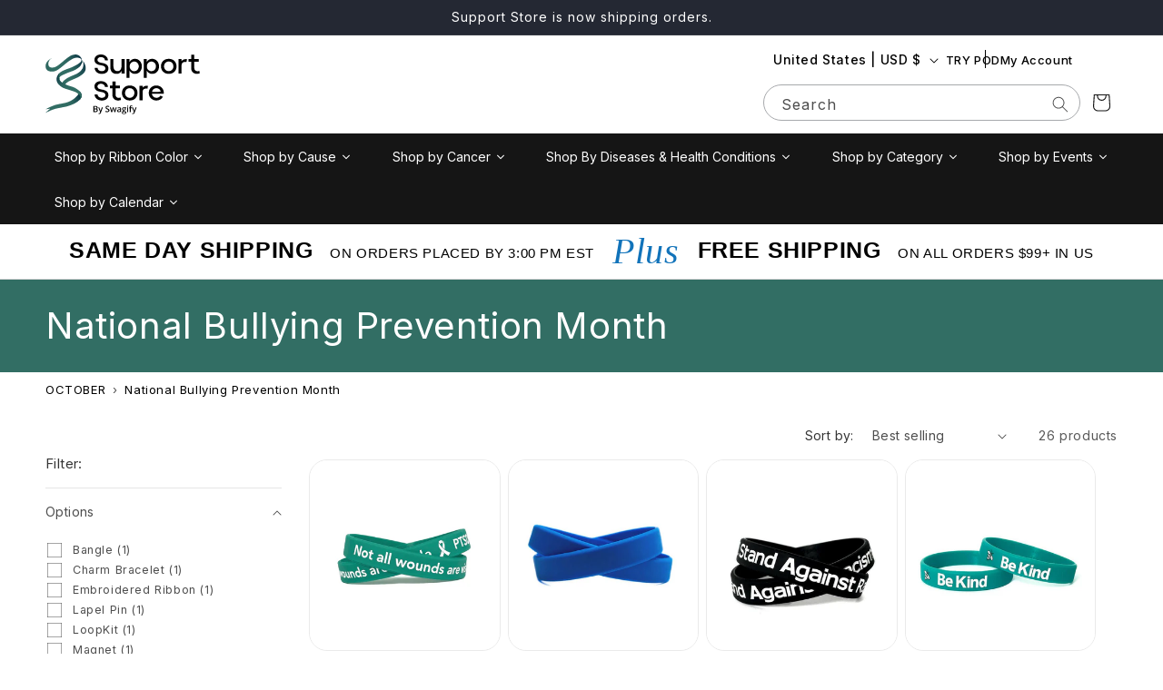

--- FILE ---
content_type: image/svg+xml
request_url: https://cdn.shopify.com/s/files/1/0838/1579/2942/files/logo-ss.svg?v=1698434918
body_size: 6049
content:
<?xml version="1.0" encoding="UTF-8" standalone="no"?>
<!DOCTYPE svg PUBLIC "-//W3C//DTD SVG 1.1//EN" "http://www.w3.org/Graphics/SVG/1.1/DTD/svg11.dtd">
<svg width="100%" height="100%" viewBox="0 0 1025 393" version="1.1" xmlns="http://www.w3.org/2000/svg" xmlns:xlink="http://www.w3.org/1999/xlink" xml:space="preserve" xmlns:serif="http://www.serif.com/" style="fill-rule:evenodd;clip-rule:evenodd;stroke-linejoin:round;stroke-miterlimit:2;">
    <g transform="matrix(1,0,0,1,-34.2615,-348.4)">
        <path d="M360.5,436.3L380,436.3C381.1,452.6 395.8,458.1 407.2,458.3C419.8,458.3 432,453.8 432.4,440.7C432.8,427.9 422.6,422.5 404,419.5C377,415.9 359.5,405.4 359.5,383.3C359.5,361.5 379,348.4 402.3,348.4C426.3,348.4 448.5,362.9 449.1,387.3L429.4,387.3C428.6,371.3 414.9,365.7 402.4,365.7C389.8,365.7 379.5,372.6 379.3,383.7C379.3,394 388.1,400.6 406.3,403.4C436.3,407.9 452.7,418 451.9,442.5C451,466.2 429.6,476.7 406.6,476.1C382.5,475.5 361.5,461.1 360.5,436.3ZM464.7,430.8L464.7,378.6L485.4,378.6L485.4,426.9C485.4,446.1 494.8,458.3 512.6,458.1C530.4,457.9 539.3,443.3 539.3,423.2L539.5,378.7L560,378.7L560,473.9L539.3,473.9L539.3,455.3C533.7,469.8 520.3,475.8 507.8,476C481.4,476.6 464.7,460.5 464.7,430.8ZM572.7,378.8L592.2,378.8L592.2,398.9C599.5,384.1 613.2,376.9 627.3,376.9C654.1,376.5 674.1,398.5 674.1,426.1C674.1,457.5 653.8,475.9 628.5,476C614.2,476.2 600,469.1 592.5,454.4L592.5,502.8L572.8,502.8L572.8,378.8L572.7,378.8ZM622.8,458.4C639.7,458.6 653.6,445.4 653.6,426.1C653.6,407.9 639.1,394.7 622.6,394.9C607.8,395.1 593.1,407.7 593.1,426.1C593.2,446.2 607.6,458.2 622.8,458.4ZM686.8,378.8L706.3,378.8L706.3,398.9C713.6,384.1 727.3,376.9 741.4,376.9C768.2,376.5 788.2,398.5 788.2,426.1C788.2,457.5 767.9,475.9 742.6,476C728.3,476.2 714.1,469.1 706.6,454.4L706.6,502.8L686.9,502.8L686.9,378.8L686.8,378.8ZM737,458.4C753.9,458.6 767.8,445.4 767.8,426.1C767.8,407.9 753.3,394.7 736.8,394.9C722,395.1 707.3,407.7 707.3,426.1C707.3,446.2 721.8,458.2 737,458.4ZM801,426.9C800.8,396.3 823.2,377 852.4,377C882.3,377 904.4,396.3 904.2,426.9C904,455.6 883,475.9 852.4,475.9C823.9,475.9 801.2,455.8 801,426.9ZM852.3,458.2C869,458.2 883.8,445.1 883.8,426.7C883.8,406.4 868.8,394.6 852.4,394.6C835.9,394.6 821.4,406.6 821.4,426.7C821.5,445.1 835.9,458.2 852.3,458.2ZM917,378.8L937.7,378.8L937.7,392C945,380.9 961,377.2 973.7,379.4L970.3,398.4C956.4,394.5 937.6,399.2 937.6,418.7L937.6,474L917,474L917,378.8ZM1001.5,438.5L1001.5,395.5L984.6,395.5L984.6,377.9L1001.5,377.9L1001.5,350.1L1022.2,350.1L1022.4,377.9L1051.7,377.9L1051.7,395.5L1022.2,395.5L1022.2,438C1022.2,455.6 1039.3,463.2 1055.2,456L1058.6,472.1C1034.8,482.5 1001.5,472.3 1001.5,438.5ZM360.5,611.5L380,611.5C381.1,627.8 395.8,633.3 407.2,633.5C419.8,633.5 432,629 432.4,615.9C432.8,603.1 422.6,597.7 404,594.7C377,591.1 359.5,580.6 359.5,558.5C359.5,536.7 379,523.6 402.3,523.6C426.3,523.6 448.5,538.1 449.1,562.5L429.4,562.5C428.6,546.5 414.9,540.9 402.4,540.9C389.8,540.9 379.5,547.8 379.3,558.9C379.3,569.2 388.1,575.8 406.3,578.6C436.3,583.1 452.7,593.2 451.9,617.7C451,641.4 429.6,651.9 406.6,651.3C382.5,650.8 361.5,636.3 360.5,611.5ZM478.8,613.8L478.8,570.8L461.9,570.8L461.9,553.2L478.8,553.2L478.8,525.4L499.5,525.4L499.7,553.2L529,553.2L529,570.8L499.5,570.8L499.5,613.2C499.5,630.8 516.6,638.4 532.5,631.2L535.9,647.3C512,657.7 478.8,647.6 478.8,613.8ZM542.1,602.1C541.9,571.5 564.3,552.2 593.5,552.2C623.4,552.2 645.5,571.5 645.3,602.1C645.1,630.8 624.1,651.1 593.5,651.1C565,651.1 542.3,631.1 542.1,602.1ZM593.3,633.5C610,633.5 624.8,620.4 624.8,602C624.8,581.7 609.8,569.9 593.4,569.9C576.9,569.9 562.4,581.9 562.4,602C562.5,620.3 577,633.5 593.3,633.5ZM658,554.1L678.8,554.1L678.8,567.2C686.1,556.1 702.1,552.4 714.8,554.6L711.4,573.6C697.5,569.7 678.7,574.4 678.7,593.9L678.7,649.3L658,649.3L658,554.1ZM770.4,552.2C796.1,552.2 817.2,569.3 819.8,597.1C820,599.9 820,603.1 819.8,605.9L740.4,606.1C742.1,622.2 755.4,633.5 770.4,633.5C781.1,633.7 792.6,628.8 797.8,618.7L813.8,627.1C805.4,642.1 789,651.1 770.4,651.1C744.1,651.1 720.1,631.6 720.1,601.9C720.1,569.7 744.1,552.2 770.4,552.2ZM770.4,569.7C757.4,569.7 744.1,578.3 741.9,594.1L799.7,593.9C796.9,577.9 783.5,569.5 770.4,569.7ZM352.7,686.7L364.8,686.7C370,686.7 374,687.5 376.7,689C379.4,690.5 380.7,693.1 380.7,696.9C380.7,698.5 380.4,699.9 379.9,701.1C379.4,702.3 378.6,703.4 377.5,704.2C376.5,705 375.2,705.5 373.7,705.8L373.7,706.1C375.3,706.4 376.7,706.9 377.9,707.6C379.1,708.3 380.1,709.3 380.8,710.6C381.5,711.9 381.9,713.6 381.9,715.7C381.9,718.2 381.3,720.3 380.1,722C378.9,723.7 377.2,725.1 375.1,726C372.9,726.9 370.3,727.4 367.4,727.4L352.8,727.4L352.8,686.7L352.7,686.7ZM359.4,703.5L365.8,703.5C368.8,703.5 370.9,703 372.1,702C373.3,701 373.8,699.6 373.8,697.7C373.8,695.8 373.1,694.4 371.7,693.5C370.3,692.7 368.1,692.2 365.2,692.2L359.4,692.2L359.4,703.5ZM359.4,708.9L359.4,721.8L366.4,721.8C369.5,721.8 371.7,721.2 372.9,720C374.2,718.8 374.8,717.2 374.8,715.1C374.8,713.8 374.5,712.7 374,711.8C373.4,710.9 372.5,710.2 371.3,709.7C370,709.2 368.3,708.9 366.1,708.9L359.4,708.9ZM384.9,696.6L392,696.6L398.3,714.2C398.6,715 398.8,715.8 399.1,716.5C399.3,717.3 399.5,718 399.7,718.8C399.9,719.5 400,720.3 400.1,721L400.3,721C400.5,720 400.7,719 401.1,717.8C401.4,716.6 401.8,715.4 402.3,714.2L408.3,696.6L415.4,696.6L402.2,731.6C401.4,733.6 400.5,735.3 399.4,736.7C398.3,738.1 397,739.2 395.5,739.9C394,740.6 392.3,741 390.4,741C389.5,741 388.7,740.9 388,740.8C387.3,740.7 386.7,740.6 386.3,740.5L386.3,735.3C386.7,735.4 387.2,735.5 387.8,735.6C388.4,735.7 389,735.7 389.6,735.7C390.8,735.7 391.8,735.5 392.6,735C393.4,734.5 394.2,733.9 394.8,733C395.4,732.2 395.9,731.2 396.3,730.1L397.4,727.2L384.9,696.6ZM458.9,716.3C458.9,718.7 458.3,720.8 457.1,722.5C455.9,724.2 454.2,725.6 452,726.5C449.8,727.4 447.2,727.9 444.2,727.9C442.7,727.9 441.3,727.8 440,727.6C438.6,727.4 437.4,727.2 436.2,726.9C435,726.6 433.9,726.2 432.9,725.7L432.9,719.4C434.6,720.1 436.4,720.8 438.5,721.4C440.6,722 442.6,722.3 444.7,722.3C446.4,722.3 447.8,722.1 449,721.6C450.2,721.1 451,720.5 451.5,719.7C452.1,718.9 452.3,717.9 452.3,716.7C452.3,715.5 452,714.5 451.3,713.7C450.7,712.9 449.7,712.1 448.4,711.4C447.1,710.7 445.5,709.9 443.5,709.1C442.2,708.6 440.9,708 439.7,707.3C438.5,706.6 437.4,705.8 436.5,704.9C435.6,704 434.8,702.9 434.3,701.6C433.7,700.3 433.5,698.8 433.5,697.1C433.5,694.8 434.1,692.8 435.2,691.2C436.3,689.6 437.9,688.3 439.9,687.4C441.9,686.5 444.3,686.1 446.9,686.1C449,686.1 451,686.3 452.9,686.8C454.8,687.3 456.6,687.9 458.4,688.7L456.3,694.1C454.6,693.4 453,692.9 451.4,692.4C449.8,692 448.3,691.8 446.6,691.8C445.2,691.8 444,692 443,692.4C442,692.8 441.3,693.4 440.8,694.2C440.3,695 440,695.9 440,696.9C440,698.1 440.3,699.1 440.9,699.9C441.5,700.7 442.4,701.4 443.6,702.1C444.8,702.8 446.4,703.5 448.4,704.3C450.6,705.2 452.5,706.2 454.1,707.2C455.7,708.2 456.9,709.4 457.7,710.9C458.5,712.4 458.9,714.1 458.9,716.3ZM491.2,727.3L487.3,713C487.1,712.3 486.9,711.4 486.6,710.4C486.3,709.4 486.1,708.4 485.8,707.3C485.5,706.2 485.3,705.2 485.1,704.3C484.9,703.4 484.7,702.7 484.6,702.2L484.4,702.2C484.3,702.7 484.2,703.4 484,704.3C483.8,705.2 483.6,706.2 483.3,707.3C483,708.4 482.8,709.4 482.5,710.4C482.2,711.4 482,712.3 481.8,713L477.7,727.2L470.5,727.2L461.9,696.5L468.5,696.5L472.5,711.8C472.8,712.8 473,714 473.3,715.2C473.6,716.4 473.8,717.6 474,718.6C474.2,719.7 474.3,720.6 474.4,721.3L474.6,721.3C474.7,720.8 474.8,720.2 474.9,719.4C475,718.6 475.2,717.8 475.3,717C475.4,716.2 475.6,715.4 475.8,714.6C476,713.8 476.1,713.2 476.3,712.8L481,696.6L488.1,696.6L492.6,712.8C492.8,713.5 493,714.4 493.3,715.5C493.5,716.6 493.8,717.6 494,718.7C494.2,719.8 494.3,720.6 494.4,721.4L494.6,721.4C494.7,720.8 494.8,719.9 495,718.8C495.2,717.7 495.4,716.6 495.7,715.3C496,714.1 496.2,712.9 496.5,711.9L500.6,696.6L507.1,696.6L498.4,727.3L491.2,727.3ZM524.5,696C528.4,696 531.3,696.9 533.3,698.6C535.3,700.3 536.3,703 536.3,706.7L536.3,727.4L531.7,727.4L530.4,723L530.2,723C529.3,724.1 528.4,725 527.5,725.8C526.6,726.6 525.5,727.1 524.3,727.4C523.1,727.8 521.6,727.9 519.9,727.9C518,727.9 516.4,727.6 515,726.9C513.6,726.2 512.4,725.2 511.6,723.8C510.8,722.4 510.4,720.7 510.4,718.5C510.4,715.3 511.6,713 513.9,711.4C516.3,709.8 519.8,708.9 524.6,708.8L529.9,708.6L529.9,707C529.9,704.9 529.4,703.4 528.4,702.5C527.4,701.6 526,701.1 524.2,701.1C522.7,701.1 521.2,701.3 519.7,701.8C518.3,702.2 516.8,702.8 515.5,703.4L513.4,698.8C514.9,698 516.6,697.4 518.6,696.9C520.4,696.2 522.4,696 524.5,696ZM529.8,712.6L525.9,712.8C522.6,712.9 520.4,713.5 519,714.5C517.7,715.5 517,716.9 517,718.6C517,720.1 517.5,721.2 518.4,721.9C519.3,722.6 520.5,722.9 522,722.9C524.3,722.9 526.1,722.3 527.6,721C529.1,719.7 529.8,717.8 529.8,715.3L529.8,712.6ZM554.2,741C550,741 546.8,740.2 544.6,738.8C542.4,737.3 541.3,735.2 541.3,732.5C541.3,730.6 541.9,729 543.1,727.7C544.3,726.4 546,725.5 548.2,725C547.4,724.6 546.6,724 546,723.2C545.4,722.4 545.1,721.5 545.1,720.6C545.1,719.5 545.4,718.5 546.1,717.7C546.8,716.9 547.7,716.1 549,715.3C547.4,714.6 546.1,713.5 545.1,712C544.1,710.5 543.6,708.6 543.6,706.5C543.6,704.3 544.1,702.4 545,700.8C546,699.2 547.3,698 549.2,697.2C551,696.4 553.2,696 555.8,696C556.4,696 557,696 557.6,696.1C558.3,696.2 558.9,696.2 559.4,696.3C560,696.4 560.4,696.5 560.7,696.6L571.3,696.6L571.3,700.2L566.1,701.2C566.6,701.9 567,702.7 567.3,703.6C567.6,704.5 567.7,705.5 567.7,706.5C567.7,709.7 566.6,712.2 564.4,714C562.2,715.8 559.2,716.7 555.3,716.7C554.4,716.7 553.5,716.6 552.6,716.5C551.9,716.9 551.4,717.4 551.1,717.9C550.8,718.4 550.6,718.9 550.6,719.5C550.6,720 550.8,720.4 551.1,720.7C551.4,721 552,721.2 552.7,721.4C553.4,721.6 554.2,721.6 555.2,721.6L560.5,721.6C563.9,721.6 566.4,722.3 568.2,723.7C570,725.1 570.9,727.2 570.9,730C570.9,733.5 569.5,736.2 566.6,738.1C563.8,740 559.6,741 554.2,741ZM554.4,736.4C556.7,736.4 558.6,736.2 560.1,735.7C561.7,735.3 562.8,734.6 563.6,733.8C564.4,733 564.8,732 564.8,730.9C564.8,729.9 564.5,729.1 564,728.6C563.5,728.1 562.7,727.7 561.8,727.5C560.8,727.3 559.6,727.2 558.1,727.2L553.3,727.2C552.1,727.2 551,727.4 550.1,727.8C549.2,728.2 548.5,728.7 547.9,729.4C547.3,730.1 547.1,731 547.1,732C547.1,733.4 547.7,734.5 549,735.2C550.4,736 552.1,736.4 554.4,736.4ZM555.7,712.5C557.6,712.5 559,712 559.9,710.9C560.8,709.8 561.3,708.4 561.3,706.5C561.3,704.4 560.8,702.9 559.9,701.9C559,700.9 557.5,700.3 555.7,700.3C553.9,700.3 552.5,700.8 551.5,701.9C550.5,703 550.1,704.5 550.1,706.6C550.1,708.5 550.6,709.9 551.5,711C552.4,712.1 553.9,712.5 555.7,712.5ZM580.2,684.8C581.2,684.8 582.1,685.1 582.8,685.6C583.5,686.1 583.9,687.1 583.9,688.4C583.9,689.7 583.5,690.6 582.8,691.2C582.1,691.8 581.2,692 580.2,692C579.2,692 578.3,691.7 577.6,691.2C576.9,690.6 576.5,689.7 576.5,688.4C576.5,687.1 576.9,686.2 577.6,685.6C578.3,685 579.2,684.8 580.2,684.8ZM583.5,696.6L583.5,727.3L576.9,727.3L576.9,696.6L583.5,696.6ZM608.1,701.6L600.6,701.6L600.6,727.3L594,727.3L594,701.6L589,701.6L589,698.4L594,696.5L594,694.4C594,691.8 594.4,689.7 595.3,688.2C596.2,686.7 597.3,685.6 598.9,684.9C600.5,684.2 602.3,683.9 604.4,683.9C605.8,683.9 607.1,684 608.3,684.3C609.5,684.5 610.4,684.8 611.2,685.1L609.5,690C608.9,689.8 608.2,689.6 607.4,689.4C606.6,689.2 605.8,689.1 604.9,689.1C603.4,689.1 602.3,689.6 601.6,690.5C600.9,691.4 600.6,692.8 600.6,694.5L600.6,696.6L608.1,696.6L608.1,701.6Z" style="fill-rule:nonzero;"/>
        <path d="M608.7,696.6L615.8,696.6L622.1,714.2C622.4,715 622.6,715.8 622.9,716.5C623.1,717.3 623.3,718 623.5,718.8C623.7,719.5 623.8,720.3 623.9,721L624.1,721C624.3,720 624.5,719 624.9,717.8C625.2,716.6 625.6,715.4 626.1,714.2L632.1,696.6L639.2,696.6L626,731.6C625.2,733.6 624.3,735.3 623.2,736.7C622.1,738.1 620.8,739.2 619.3,739.9C617.8,740.6 616.1,741 614.2,741C613.3,741 612.5,740.9 611.8,740.8C611.1,740.7 610.5,740.6 610.1,740.5L610.1,735.3C610.5,735.4 611,735.5 611.6,735.6C612.2,735.7 612.8,735.7 613.4,735.7C614.6,735.7 615.6,735.5 616.4,735C617.2,734.5 618,733.9 618.6,733C619.2,732.1 619.7,731.2 620.1,730.1L621.2,727.2L608.7,696.6Z" style="fill-rule:nonzero;"/>
        <g transform="matrix(1.47766,0,0,1.48725,6.186,-2.075)">
            <path d="M180.9,258.9C180.9,258.9 181,259.3 181,259.8C181.1,260.8 181,261.6 180.5,263.2C180,264.4 179.5,265.4 179.3,266C179.1,266.5 178.8,266.9 178.5,267.3C173.3,274.1 154.7,283.9 154.7,283.9C154.7,283.9 138.1,292.7 126.8,296.4C126.1,296.7 125.6,296.8 125.6,296.8C124.9,297.1 123.6,297.5 122,298C106.7,303.2 97.3,307.2 90.2,311.6C89.4,312 87.7,313.3 85.4,314.9C83.6,316.2 80.7,318.6 78.5,322.4C76.6,325.9 76.3,329.2 76.3,329.2C76.4,331 76.5,332.7 76.9,334.4C78.5,341.1 82.5,348 84,350.6C82.8,348 80.7,342.9 82.5,337.9C84.4,332.5 89.9,329.8 93.9,327.9C107,321.7 113.5,318.6 126.4,314C141.2,308.8 149.1,306 158.9,299.9C167.9,294.1 177.4,288 181.5,276.6C181.7,276.4 182,275.3 182.1,275C182.2,274.5 182.4,274 182.4,273.4C182.6,273 182.7,272.7 182.7,272.2C183.2,269.9 183.4,267.7 183.4,265.8L183.3,265.7C183.3,264.5 183.3,263.4 183.2,262.3C182.6,261.5 182.1,260.6 181.4,259.7C181.4,259.4 181.1,259.4 180.9,258.9Z" style="fill:url(#_Linear1);fill-rule:nonzero;"/>
            <path d="M21,477.5L21.1,477.9" style="fill:none;fill-rule:nonzero;"/>
            <path d="M43.7,482.6C46.5,481.5 50.9,479.7 56.5,478C59,477.2 63.2,475.9 68.4,474.7C83.5,471 98.1,469.5 112.9,466C112.9,466 143.6,458.7 163,444.2C164.7,442.9 170.6,438 172.3,436.5C172.7,436.2 173.2,435.7 173.7,435.2C173.8,435.1 174.8,434.1 175.7,433.1C177.3,431.3 178.3,429.5 179.3,427.7C180.2,426.2 180.6,425.4 181.1,424.1C181.7,422.4 182,420.9 182.1,419.9C182.5,416 181.8,413 181.2,411.2C180.1,407.5 178.2,404.9 176.5,402.7C174.7,400.4 173.1,398.7 171.9,397.6C170.8,402.2 169.6,405.6 169.1,406.7C168.8,407.4 168.4,408.1 168.4,408.1C168.2,408.6 167.9,409.1 167.5,409.6C167.4,410 167.1,410.4 166.8,410.8C165.8,412.5 164.7,414.2 163.5,415.8C156.8,424.9 143.3,434.3 143.3,434.3C132.6,441.4 123,445.2 116.1,447.4C109,449.7 102.6,450.9 89.8,453.2C75.7,455.8 76.3,455.9 68.3,457.5C66.3,457.9 41.4,465.3 21.7,477.2C21.4,477.4 21.1,477.6 20.7,477.8L19.5,478.4L21.2,477.9C27.6,476.4 39.9,475.6 39.9,475.6C39.9,475.6 33.9,480.7 32.8,481.5L19,493.9L43.7,482.6Z" style="fill:url(#_Linear2);fill-rule:nonzero;"/>
            <path d="M184.6,298.8C172.8,317.7 154.9,323.1 140.6,329.1C139.4,329.6 134.6,331.4 128.4,334.3C124.2,336.2 121.7,337.3 118.6,339.2C116.1,340.6 110.8,344.1 104.3,349.2C101,351.8 97.9,354.6 95.2,359C93.6,361.5 92.7,363.7 92.1,365.3C94.6,370.9 97.1,376.4 99.6,382C100,380.9 100.4,379.3 101,377.6C101,377.6 102.1,375 103.9,372.2C108.5,365.3 115.3,360.2 115.3,360.2C117.9,358.3 123.8,354.1 138.5,347.8C152.9,341.8 158.8,339.9 171.2,333C173.1,331.9 173.4,331.7 175,330.6C185.6,323.4 195.6,316.5 198.7,305.2C203.9,286.4 190.7,268 188.3,264.9C191.8,282.4 188.1,293.4 184.6,298.8Z" style="fill:url(#_Linear3);fill-rule:nonzero;"/>
            <path d="M181.9,420.4C181.4,423.7 180.1,426.1 179,428C178.2,429.5 176.8,431.6 174.8,433.9C174,434.8 173.1,435.6 172.2,436.5C173.4,433.9 177.3,428.4 174.8,420.9C173.1,415.6 169.6,412.3 166.2,409.5C165.6,409 165,408.6 164.5,408.1C159.6,404.2 155.1,402.3 148.8,400C135,395 127.6,393 117,389.6C105.9,386.1 100.3,384.4 94.8,381.1C89.3,377.9 69.5,366.2 68.8,346.6C68.3,331.8 78.6,320.9 81.7,318.1C80.4,321.2 79.1,326.1 79,332L79,332.8C79,343.7 84.7,353.9 93.9,359.9C99.3,363.4 104.6,366.3 115.8,370.7C131.2,376.7 136.2,376.9 144.3,380.1C162.7,387.3 177.6,400.8 180.9,410.6C180.9,410.7 181,410.8 181,411C182.6,416 181.9,420.4 181.9,420.4Z" style="fill:url(#_Linear4);"/>
            <path d="M183.6,265.8L183.6,265.9C183.6,268.1 183.4,270.4 182.8,272.8C182.7,273 182.7,273.3 182.6,273.5C182.5,273.8 182.5,274 182.4,274.3C182.3,274.6 182.2,274.9 182.2,275.1C182.1,275.4 182,275.7 182,276C182,276.1 181.9,276.3 181.8,276.4L181.8,276.5C181.8,276.6 181.7,276.6 181.7,276.7L181.7,276.8C181.7,276.7 181.8,276.6 181.8,276.5L181.8,276.4C183.5,270.4 182.2,264.6 182.2,264.6C182,263.3 181.7,261.2 181,259.2C181,259.1 181,259.1 180.9,259C180.6,258.3 180.3,257.6 179.9,257C174.6,249.3 162.8,249.7 158.9,249.8C151.5,250.1 144.9,252.4 134.3,258.7C121.9,266 114.1,272.7 107.1,278.4C84.2,297.1 72.3,306.7 59.7,309.9C59.3,310 58.1,310.4 57.7,310.5C53.2,311.6 36.2,312.9 27.5,305.5C13.2,293.3 16.8,265.3 48.6,251.2C29.9,260.9 27.4,282.9 38.3,291C42.8,294.4 49.7,294 54.9,293.1C66.3,291.3 74.8,285.9 103,262.2C106.9,258.9 118.1,249.5 130.6,242.2C134.7,239.8 141.9,236.6 152.5,235.8C154,235.7 156.2,235.8 156.3,235.8C163.6,236.2 171.1,240.2 176.4,246.4C180.3,250.9 182.7,256.6 183.3,262.5L183.3,262.6C183.6,263.5 183.6,264.6 183.6,265.8" style="fill:url(#_Linear5);fill-rule:nonzero;"/>
            <path d="M81.5,344C80.3,340.7 78,333 80,323.8C80.4,322.1 80.8,320.7 81.1,319.7L81.1,319.6C81.4,318.7 81.7,318.1 81.7,318.1C81.6,318.3 81.4,318.6 81.4,318.6C79.8,322.2 76.4,331.4 79.6,341.6C82.5,350.9 89.6,356.4 89.6,356.4L88.2,355C84,351 82.4,346.5 81.5,344Z" style="fill:url(#_Linear6);"/>
            <path d="M160.2,405.4C161.1,406 161.9,406.5 162.7,407.1C164.3,408.3 165.9,409.6 167.4,411C168.9,412.3 170.3,413.8 171.5,415.5C172.1,416.3 172.6,417.2 173.2,418C173.7,418.9 174.2,419.8 174.5,420.7L174.7,420.9C174.6,420.9 174.6,420.8 174.5,420.7L174.7,421.1C174.7,421.2 174.8,421.4 174.8,421.5C174.9,421.8 174.9,422.1 175,422.3C175.1,422.9 175.2,423.4 175.2,424L175.2,426.7C175.2,427.6 175.1,428.4 174.9,429.3C174.8,430.1 174.6,431 174.3,431.8C174,432.6 173.7,433.5 173.4,434.2L172.2,436.6C172.3,436.4 172.4,436.2 172.6,436L172.9,435.4L173.5,434.3L174.1,433.1C174.3,432.7 174.5,432.3 174.6,431.9C175,431.1 175.2,430.2 175.4,429.3C175.6,428.4 175.7,427.5 175.8,426.6C175.8,426.2 175.9,425.7 175.9,425.3L175.9,424C175.9,423.4 175.8,422.8 175.7,422.2C175.7,421.9 175.6,421.6 175.5,421.3C175.5,421.2 175.4,421 175.4,420.9L175.3,420.5C175,419.5 174.5,418.5 173.9,417.7C173.4,416.8 172.8,415.9 172.2,415.1C171,413.4 169.5,411.9 167.9,410.6C166.3,409.3 164.7,408 163,406.9C162.1,406.3 161.3,405.8 160.3,405.3C159.4,404.8 158.5,404.3 157.6,403.9C158.4,404.3 159.3,404.8 160.2,405.4Z" style="fill:url(#_Linear7);fill-rule:nonzero;"/>
            <path d="M182.2,264.9C182.4,266.3 182.7,268.1 182.6,270.5C182.5,274.2 181.6,276.8 181.6,276.8C181.6,276.8 183.8,271.8 183.1,265.9C182.8,262.9 181.6,260.6 180.8,258.9C181.4,260.5 181.9,262.5 182.2,264.9Z" style="fill:url(#_Linear8);fill-rule:nonzero;"/>
        </g>
    </g>
    <defs>
        <linearGradient id="_Linear1" x1="0" y1="0" x2="1" y2="0.00623858" gradientUnits="userSpaceOnUse" gradientTransform="matrix(-152.096,116.744,-116.744,-152.096,183.422,261.205)"><stop offset="0" style="stop-color:rgb(3,42,61);stop-opacity:1"/><stop offset="0.04" style="stop-color:rgb(11,53,67);stop-opacity:1"/><stop offset="0.14" style="stop-color:rgb(28,78,82);stop-opacity:1"/><stop offset="0.25" style="stop-color:rgb(40,96,92);stop-opacity:1"/><stop offset="0.36" style="stop-color:rgb(48,107,98);stop-opacity:1"/><stop offset="0.49" style="stop-color:rgb(50,110,100);stop-opacity:1"/><stop offset="0.65" style="stop-color:rgb(48,107,98);stop-opacity:1"/><stop offset="0.76" style="stop-color:rgb(42,98,93);stop-opacity:1"/><stop offset="0.86" style="stop-color:rgb(31,83,84);stop-opacity:1"/><stop offset="0.94" style="stop-color:rgb(16,61,72);stop-opacity:1"/><stop offset="1" style="stop-color:rgb(3,42,61);stop-opacity:1"/></linearGradient>
        <linearGradient id="_Linear2" x1="0" y1="0" x2="1" y2="0.00457428" gradientUnits="userSpaceOnUse" gradientTransform="matrix(-214.432,89.396,-89.396,-214.432,178.999,417.649)"><stop offset="0" style="stop-color:rgb(3,42,61);stop-opacity:1"/><stop offset="0" style="stop-color:rgb(4,43,62);stop-opacity:1"/><stop offset="0.06" style="stop-color:rgb(21,68,76);stop-opacity:1"/><stop offset="0.13" style="stop-color:rgb(34,87,87);stop-opacity:1"/><stop offset="0.2" style="stop-color:rgb(43,100,94);stop-opacity:1"/><stop offset="0.3" style="stop-color:rgb(48,108,99);stop-opacity:1"/><stop offset="0.49" style="stop-color:rgb(50,110,100);stop-opacity:1"/><stop offset="0.63" style="stop-color:rgb(48,107,98);stop-opacity:1"/><stop offset="0.74" style="stop-color:rgb(41,96,93);stop-opacity:1"/><stop offset="0.85" style="stop-color:rgb(30,79,84);stop-opacity:1"/><stop offset="0.96" style="stop-color:rgb(15,54,72);stop-opacity:1"/><stop offset="1" style="stop-color:rgb(7,42,66);stop-opacity:1"/></linearGradient>
        <linearGradient id="_Linear3" x1="0" y1="0" x2="1" y2="0.00622074" gradientUnits="userSpaceOnUse" gradientTransform="matrix(-179.486,136.311,-136.311,-179.486,216.608,271.774)"><stop offset="0" style="stop-color:rgb(77,74,75);stop-opacity:1"/><stop offset="0" style="stop-color:rgb(7,42,65);stop-opacity:1"/><stop offset="0.01" style="stop-color:rgb(8,44,66);stop-opacity:1"/><stop offset="0.22" style="stop-color:rgb(31,80,84);stop-opacity:1"/><stop offset="0.39" style="stop-color:rgb(45,102,96);stop-opacity:1"/><stop offset="0.5" style="stop-color:rgb(50,110,100);stop-opacity:1"/><stop offset="0.65" style="stop-color:rgb(48,107,99);stop-opacity:1"/><stop offset="0.76" style="stop-color:rgb(42,98,94);stop-opacity:1"/><stop offset="0.86" style="stop-color:rgb(32,82,86);stop-opacity:1"/><stop offset="0.95" style="stop-color:rgb(18,59,75);stop-opacity:1"/><stop offset="1" style="stop-color:rgb(7,42,66);stop-opacity:1"/></linearGradient>
        <linearGradient id="_Linear4" x1="0" y1="0" x2="1" y2="-0.00639137" gradientUnits="userSpaceOnUse" gradientTransform="matrix(169.001,145.563,-145.563,169.001,63.462,329.384)"><stop offset="0" style="stop-color:rgb(3,42,61);stop-opacity:1"/><stop offset="0.06" style="stop-color:rgb(19,65,74);stop-opacity:1"/><stop offset="0.14" style="stop-color:rgb(33,85,86);stop-opacity:1"/><stop offset="0.22" style="stop-color:rgb(42,99,94);stop-opacity:1"/><stop offset="0.32" style="stop-color:rgb(48,107,99);stop-opacity:1"/><stop offset="0.49" style="stop-color:rgb(50,110,100);stop-opacity:1"/><stop offset="0.69" style="stop-color:rgb(49,108,99);stop-opacity:1"/><stop offset="0.79" style="stop-color:rgb(44,100,95);stop-opacity:1"/><stop offset="0.87" style="stop-color:rgb(35,86,88);stop-opacity:1"/><stop offset="0.94" style="stop-color:rgb(23,67,79);stop-opacity:1"/><stop offset="1" style="stop-color:rgb(8,43,66);stop-opacity:1"/><stop offset="1" style="stop-color:rgb(7,42,66);stop-opacity:1"/></linearGradient>
        <linearGradient id="_Linear5" x1="0" y1="0" x2="1" y2="0.00275278" gradientUnits="userSpaceOnUse" gradientTransform="matrix(-245.335,55.159,-55.159,-245.335,183.185,251.677)"><stop offset="0" style="stop-color:rgb(77,74,75);stop-opacity:1"/><stop offset="0" style="stop-color:rgb(3,42,61);stop-opacity:1"/><stop offset="0.05" style="stop-color:rgb(14,58,70);stop-opacity:1"/><stop offset="0.14" style="stop-color:rgb(30,81,83);stop-opacity:1"/><stop offset="0.24" style="stop-color:rgb(41,97,93);stop-opacity:1"/><stop offset="0.35" style="stop-color:rgb(48,107,98);stop-opacity:1"/><stop offset="0.49" style="stop-color:rgb(50,110,100);stop-opacity:1"/><stop offset="0.61" style="stop-color:rgb(47,106,97);stop-opacity:1"/><stop offset="0.74" style="stop-color:rgb(38,92,90);stop-opacity:1"/><stop offset="0.87" style="stop-color:rgb(23,71,77);stop-opacity:1"/><stop offset="1" style="stop-color:rgb(3,42,61);stop-opacity:1"/></linearGradient>
        <linearGradient id="_Linear6" x1="0" y1="0" x2="1" y2="-0.00204231" gradientUnits="userSpaceOnUse" gradientTransform="matrix(8.361,51.948,-51.948,8.361,79.539,319.664)"><stop offset="0" style="stop-color:rgb(0,107,61);stop-opacity:1"/><stop offset="0.49" style="stop-color:rgb(3,108,61);stop-opacity:1"/><stop offset="1" style="stop-color:rgb(0,107,61);stop-opacity:1"/></linearGradient>
        <linearGradient id="_Linear7" x1="0" y1="0" x2="1" y2="-0.00499742" gradientUnits="userSpaceOnUse" gradientTransform="matrix(22.102,47.082,-47.082,22.102,161.451,402.482)"><stop offset="0" style="stop-color:rgb(0,107,61);stop-opacity:1"/><stop offset="0.49" style="stop-color:rgb(3,102,61);stop-opacity:1"/><stop offset="1" style="stop-color:rgb(0,107,61);stop-opacity:1"/></linearGradient>
        <linearGradient id="_Linear8" x1="0" y1="0" x2="1" y2="-0.00101897" gradientUnits="userSpaceOnUse" gradientTransform="matrix(2.056,26.111,-26.111,2.056,181.385,258.81)"><stop offset="0" style="stop-color:rgb(0,107,61);stop-opacity:1"/><stop offset="0.49" style="stop-color:rgb(3,102,61);stop-opacity:1"/><stop offset="1" style="stop-color:rgb(0,107,61);stop-opacity:1"/></linearGradient>
    </defs>
</svg>
